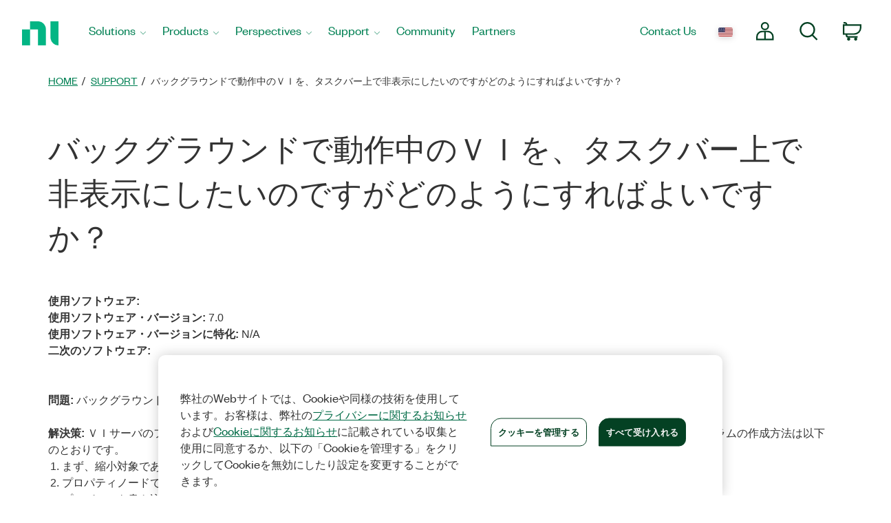

--- FILE ---
content_type: application/x-javascript;charset=utf-8
request_url: https://smetrics.ni.com/id?d_visid_ver=5.5.0&d_fieldgroup=A&mcorgid=B3902DB45388D9620A490D4C%40AdobeOrg&mid=80463802930493198563407681624579470166&ts=1769969836464
body_size: -44
content:
{"mid":"80463802930493198563407681624579470166"}